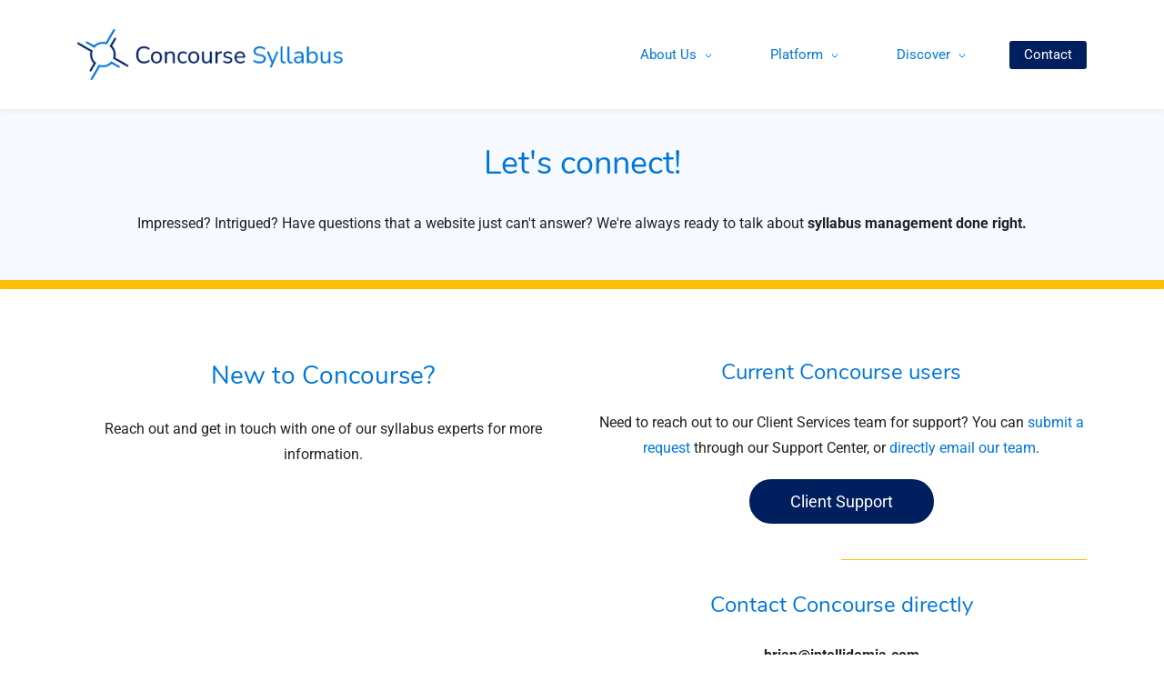

--- FILE ---
content_type: text/html;charset=UTF-8
request_url: https://www.intellidemia.com/contact
body_size: 7824
content:
<!doctype html><html lang="en-US" dir="ltr" data-nojs><head><title>Connect with Team Concourse - Concourse Syllabus</title><meta name="viewport" content="width=device-width, initial-scale=1.0, shrink-to-fit=no"><meta http-equiv="Content-Type" content="text/html; charset=utf-8"/><meta name="generator" content="Zoho Sites 2.0, https://zoho.com/sites"/><link rel="icon" href="/favicon.png"/><link rel="canonical" href="https://www.intellidemia.com/contact"/><meta name="twitter:card" content="summary"><meta name="twitter:url" content="https://www.intellidemia.com/contact"><meta name="twitter:title" content="Connect with Team Concourse - Concourse Syllabus"><meta name="twitter:description" content="Get connected with our team so you can ask any questions you may have, learn about the next steps, or get your institution started with the Concourse platform."><meta property="og:type" content="website"><meta property="og:url" content="https://www.intellidemia.com/contact"><meta property="og:title" content="Connect with Team Concourse - Concourse Syllabus"><meta property="og:description" content="Get connected with our team so you can ask any questions you may have, learn about the next steps, or get your institution started with the Concourse platform."><meta name="keywords" content="Contact"/><meta name="description" content="Get connected with our team so you can ask any questions you may have, learn about the next steps, or get your institution started with the Concourse platform."/><link href="https://www.intellidemia.com/contact" rel="alternate" hreflang="x-default"><link href="/css/zsite-core.css" rel="preload" type="text/css" as="style"><link href="/css/zsite-core.css" rel="stylesheet" type="text/css"><link rel="preconnect" href="//img.zohostatic.com"><link rel="preconnect" href="//static.zohocdn.com"><link href="/template/dc4a7b3c4372407595bd7306fa095c93/stylesheets/style.css" rel="preload" type="text/css" as="style"><link href="/template/dc4a7b3c4372407595bd7306fa095c93/stylesheets/style.css" rel="stylesheet" type="text/css"><link href="/template/dc4a7b3c4372407595bd7306fa095c93/stylesheets/sub-style.css" rel="preload" type="text/css" as="style"><link href="/template/dc4a7b3c4372407595bd7306fa095c93/stylesheets/sub-style.css" rel="stylesheet" type="text/css"><link rel="preload" type="text/css" href="//webfonts.zoho.com/css?family=Comfortaa:300,400,700/Lato:300,400,700/Roboto:400/Nunito:400/Comfortaa/Roboto:400,300,500,700,900,100,300i,700i,900i,400i,100i,500i/Nunito:700,400/Alice/Source Code Pro/Arvo/Arimo/Lora/Raleway:100,300,700,400/Permanent Marker:400/Karla/Noto Sans:100,300,700,400/Source Sans Pro:100,300,700,400/Muli:100,300,700,400/Caveat:700,400&amp;display=swap" as="style"><link rel="stylesheet" type="text/css" href="//webfonts.zoho.com/css?family=Comfortaa:300,400,700/Lato:300,400,700/Roboto:400/Nunito:400/Comfortaa/Roboto:400,300,500,700,900,100,300i,700i,900i,400i,100i,500i/Nunito:700,400/Alice/Source Code Pro/Arvo/Arimo/Lora/Raleway:100,300,700,400/Permanent Marker:400/Karla/Noto Sans:100,300,700,400/Source Sans Pro:100,300,700,400/Muli:100,300,700,400/Caveat:700,400&amp;display=swap"><link href="/zs-customcss.css" rel="preload" type="text/css" as="style"><link href="/zs-customcss.css" rel="stylesheet" type="text/css"><script>document.documentElement.removeAttribute('data-nojs');</script><script>window.zs_content_format="0";window.zs_resource_url = "/contact";window.isDefaultLogo = "false";window.zs_site_resource_id = "1427669000000004012";window.zs_site_resource_path = "";</script><script>window.is_portal_site="false";</script><script src="/zs-lang_en_US.js" defer></script><script src="/js/zsite-core.js" defer></script><script src="/template/dc4a7b3c4372407595bd7306fa095c93/js/header.js" defer></script><script src="/template/dc4a7b3c4372407595bd7306fa095c93/js/eventhandler.js" defer></script><script src="/template/dc4a7b3c4372407595bd7306fa095c93/js/megamenu.js" defer></script><script src="/template/dc4a7b3c4372407595bd7306fa095c93/js/language-list.js" defer></script><script>window.zs_data_center="USA";</script><script>window.stand_alone_path="";</script><script>window.zs_rendering_mode="live";</script><script>window.is_social_share_enabled="true";</script><script src="https://zsites.nimbuspop.com/IDC/js/browser_compatibility.js" defer></script><script>window.zs_resource_id = "1427669000000004014";window.zs_resource_type = "1";window.zs_resource_full_path = "/contact";window.zs_site_type = "0";window.zs_resource_contentstate = "3";window.zs_page_reviewer =  null;</script><script type="application/ld+json" id="schemagenerator">{"@context":"http:\/\/schema.org\/","@type":"Organization","url":"https:\/\/www.intellidemia.com","logo":"https:\/\/www.intellidemia.com\/Logos\/concourse_syllabus_logo.png"}</script><meta name="google-site-verification" content="uYGAn3fqkl_y7OvnJLgZCTcbhwFlie04PPSNNepqjLg"/><script async src='https://www.googletagmanager.com/gtag/js?id=G-S6LB8E4Y3E'></script><script>window.dataLayer = window.dataLayer || [];function gtag(){dataLayer.push(arguments);}gtag('js', new Date());gtag('config', 'G-S6LB8E4Y3E');</script></head><body data-zs-home="true" data-zs-subsite="" data-zs-display-mode="default"><a href="#thememaincontent" class="theme-skip-to-needed-content">Skip to main content</a><div data-headercontainer="zptheme-data-headercontainer" class="zpheader-style-01 theme-mobile-header-fixed theme-mobile-header-style-01" data-headercontainer="zptheme-data-headercontainer" data-zs-mobile-headerstyle="01" class="zpheader-style-01 theme-mobile-header-fixed theme-mobile-header-style-01"><div class="theme-header-topbar theme-hide-res-topbar " data-dark-part-applied="false" data-theme-topbar="zptheme-topbar"><div class="zpcontainer"></div>
</div><div data-megamenu-content-container class="theme-header " data-header="zptheme-data-header" data-dark-part-applied="false" data-banner-base-header="theme-banner-base-header"><div class="zpcontainer"><div data-zs-branding class="theme-branding-info " data-theme-branding-info="zptheme-branding-info"><div data-zs-logo-container class="theme-logo-parent "><a href="/" title="Logo"><picture><img data-zs-logo src="/Logos/concourse_syllabus_logo.png" alt="Concourse Syllabus" style="height:56px;width:291.6px;"/></picture></a></div>
</div><div class="theme-navigation-and-icons"><div class="theme-menu-area" data-zp-nonresponsive-container="mymenu1"><div class="theme-menu " data-nav-menu-icon-width=20 data-nav-menu-icon-height=20 data-sub-menu-icon-height=20 data-sub-menu-icon-width=20 data-mega-menu-icon-width=20 data-mega-menu-icon-height=20 data-non-res-menu="zptheme-menu-non-res" data-zp-theme-menu="id: mymenu1 ;active: theme-menu-selected; maxitem:5;position: theme-sub-menu-position-change; orientation: horizontal; submenu: theme-sub-menu; moretext: More; nonresponsive-icon-el: theme-non-responsive-menu; responsive-icon-el: theme-responsive-menu; burger-close-icon: theme-close-icon; animate-open: theme-toggle-animate; animate-close: theme-toggle-animate-end;open-icon: theme-submenu-down-arrow; close-icon: theme-submenu-up-arrow; root-icon: theme-submenu-down-arrow; subtree-icon: theme-submenu-right-arrow;" role="navigation"><ul data-zs-menu-container><li><a href="javascript:;" target="_self" data-theme-accessible-submenu aria-haspopup="true" aria-label="About Us menu has sub menu" aria-expanded="false"><span class="theme-menu-content "><span class="theme-menu-name" data-theme-menu-name="About Us">About Us</span></span><span class="theme-sub-li-menu theme-non-responsive-menu theme-submenu-down-arrow"></span><span class="theme-sub-li-menu theme-responsive-menu theme-submenu-down-arrow"></span></a><ul class="theme-sub-menu" data-zs-submenu-container style="display:none;"><li><a href="/company" target="_self"><span class="theme-menu-content "><span class="theme-menu-name" data-theme-menu-name="Company">Company</span></span></a></li><li><a href="/approach" target="_self"><span class="theme-menu-content "><span class="theme-menu-name" data-theme-menu-name="Our Approach">Our Approach</span></span></a></li></ul></li><li><a href="javascript:;" target="_self" data-theme-accessible-submenu aria-haspopup="true" aria-label="Platform menu has sub menu" aria-expanded="false"><span class="theme-menu-content "><span class="theme-menu-name" data-theme-menu-name="Platform">Platform</span></span><span class="theme-sub-li-menu theme-non-responsive-menu theme-submenu-down-arrow"></span><span class="theme-sub-li-menu theme-responsive-menu theme-submenu-down-arrow"></span></a><ul class="theme-sub-menu" data-zs-submenu-container style="display:none;"><li><a href="/features" target="_self"><span class="theme-menu-content "><span class="theme-menu-name" data-theme-menu-name="Features">Features</span></span></a></li><li><a href="/benefits" target="_self"><span class="theme-menu-content "><span class="theme-menu-name" data-theme-menu-name="Benefits">Benefits</span></span></a></li><li><a href="/impact" target="_self"><span class="theme-menu-content "><span class="theme-menu-name" data-theme-menu-name="Impact">Impact</span></span></a></li><li><a href="/implementation" target="_self"><span class="theme-menu-content "><span class="theme-menu-name" data-theme-menu-name="Implementation">Implementation</span></span></a></li><li><a href="/training-and-support" target="_self"><span class="theme-menu-content "><span class="theme-menu-name" data-theme-menu-name="Training and Support">Training and Support</span></span></a></li></ul></li><li><a href="javascript:;" target="_self" data-theme-accessible-submenu aria-haspopup="true" aria-label="Discover menu has sub menu" aria-expanded="false"><span class="theme-menu-content "><span class="theme-menu-name" data-theme-menu-name="Discover">Discover</span></span><span class="theme-sub-li-menu theme-non-responsive-menu theme-submenu-down-arrow"></span><span class="theme-sub-li-menu theme-responsive-menu theme-submenu-down-arrow"></span></a><ul class="theme-sub-menu" data-zs-submenu-container style="display:none;"><li><a href="/explore" target="_self"><span class="theme-menu-content "><span class="theme-menu-name" data-theme-menu-name="Explore">Explore</span></span></a></li><li><a href="/casestudies" target="_self"><span class="theme-menu-content "><span class="theme-menu-name" data-theme-menu-name="Case Studies">Case Studies</span></span></a></li><li><a href="/webinars" target="_self"><span class="theme-menu-content "><span class="theme-menu-name" data-theme-menu-name="Webinars">Webinars</span></span></a></li><li><a href="/events" target="_self"><span class="theme-menu-content "><span class="theme-menu-name" data-theme-menu-name="Events">Events</span></span></a></li><li><a href="/the-syllabus-sentinel" target="_self"><span class="theme-menu-content "><span class="theme-menu-name" data-theme-menu-name="The Syllabus Sentinel">The Syllabus Sentinel</span></span></a></li></ul></li><li><a href="/contact" target="_self"><span class="theme-menu-content "><span class="theme-menu-name" data-theme-menu-name="Contact">Contact</span></span></a></li></ul><div data-zp-submenu-icon="mymenu1" style="display:none;"><span class="theme-sub-li-menu theme-non-responsive-menu"></span><span class="theme-sub-li-menu theme-responsive-menu theme-submenu-down-arrow"></span></div>
</div></div></div></div><div data-zs-responsive-menu-area class="theme-responsive-menu-area theme-navigation-and-icons zpcontainer"><div class="theme-responsive-menu-container" data-zp-burger-clickable-area="mymenu1"><span class="theme-burger-icon" data-zp-theme-burger-icon="mymenu1"></span></div>
<div class="theme-responsive-menu theme-menu-area" data-zp-responsive-container="mymenu1"></div>
</div></div></div><div data-theme-content-container="theme-content-container" class="theme-content-area "><div class="theme-content-container"><div class="theme-content-area-inner"><div class="zpcontent-container page-container "><div data-element-id="elm_U4DykdckzYNUVylpth3uOQ" data-element-type="section" class="zpsection zplight-section zplight-section-bg " style="background-color:rgba(246, 249, 255, 1);background-image:unset;"><style type="text/css"> [data-element-id="elm_U4DykdckzYNUVylpth3uOQ"].zpsection{ border-style:solid; border-color:#FFC107 !important; border-block-start-width:0px; border-inline-end-width:0px; border-block-end-width:10px; border-inline-start-width:0px; border-radius:1px; padding-block-end:20px; } </style><div class="zpcontainer-fluid zpcontainer"><div data-element-id="elm_s8YfyTtj1jFWORK1vGGrTA" data-element-type="row" class="zprow zprow-container zpalign-items-flex-start zpjustify-content-flex-start zpdefault-section zpdefault-section-bg " data-equal-column=""><style type="text/css"> [data-element-id="elm_s8YfyTtj1jFWORK1vGGrTA"].zprow{ border-radius:1px; } </style><div data-element-id="elm_BWjskh4h9AgGvPp_2LSPTg" data-element-type="column" class="zpelem-col zpcol-12 zpcol-md-12 zpcol-sm-12 zpalign-self- zpdefault-section zpdefault-section-bg "><style type="text/css"> [data-element-id="elm_BWjskh4h9AgGvPp_2LSPTg"].zpelem-col{ border-radius:1px; margin-block-start:-42px; } </style><div data-element-id="elm_yz-2SDHy5sIUAQ8NS19h8Q" data-element-type="heading" class="zpelement zpelem-heading "><style> [data-element-id="elm_yz-2SDHy5sIUAQ8NS19h8Q"].zpelem-heading { border-radius:1px; } </style><h1
 class="zpheading zpheading-style-none zpheading-align-center zpheading-align-mobile-center zpheading-align-tablet-center " data-editor="true"><span style="font-size:36px;">Let's connect!</span><br/></h1></div>
<div data-element-id="elm__fCunWpClNMybavxkqhSZg" data-element-type="text" class="zpelement zpelem-text "><style> [data-element-id="elm__fCunWpClNMybavxkqhSZg"].zpelem-text { border-radius:1px; } </style><div class="zptext zptext-align-center zptext-align-mobile-center zptext-align-tablet-center " data-editor="true"><p>Impressed? Intrigued? Have questions that a website just can't answer? We're always ready to talk about <span style="font-weight:bold;">syllabus management done right.</span></p><p><span style="font-weight:bold;"><br/></span></p></div>
</div></div></div></div></div><div data-element-id="elm_p7A2Zaz5VmXei-SjgX9Qhw" data-element-type="section" class="zpsection zpdefault-section zpdefault-section-bg "><style type="text/css"> [data-element-id="elm_p7A2Zaz5VmXei-SjgX9Qhw"].zpsection{ border-radius:1px; } </style><div class="zpcontainer-fluid zpcontainer"><div data-element-id="elm_nJ87DGZJQZVOfJo-HBcsNQ" data-element-type="row" class="zprow zprow-container zpalign-items-flex-start zpjustify-content-center zpdefault-section zpdefault-section-bg " data-equal-column="false"><style type="text/css"> [data-element-id="elm_nJ87DGZJQZVOfJo-HBcsNQ"].zprow{ border-radius:1px; } </style><div data-element-id="elm_BONSYkBd6E3Jvk-GXF12GA" data-element-type="column" class="zpelem-col zpcol-12 zpcol-md-6 zpcol-sm-12 zpalign-self- zpdefault-section zpdefault-section-bg zoho_form "><style type="text/css"> [data-element-id="elm_BONSYkBd6E3Jvk-GXF12GA"].zpelem-col{ border-radius:1px; } </style><div data-element-id="elm_3zoIdws9Ve1oSqXRHdHQiQ" data-element-type="heading" class="zpelement zpelem-heading "><style> [data-element-id="elm_3zoIdws9Ve1oSqXRHdHQiQ"].zpelem-heading { border-radius:1px; } </style><h3
 class="zpheading zpheading-style-none zpheading-align-center zpheading-align-mobile-center zpheading-align-tablet-center " data-editor="true"><span style="font-size:28px;">New to Concourse?</span></h3></div>
<div data-element-id="elm_scAn947wZ9LB_UuaAk2T_A" data-element-type="text" class="zpelement zpelem-text "><style> [data-element-id="elm_scAn947wZ9LB_UuaAk2T_A"].zpelem-text { border-radius:1px; } </style><div class="zptext zptext-align-center zptext-align-mobile-center zptext-align-tablet-center " data-editor="true"><p>Reach out and get in touch with one of our syllabus experts for more information.</p></div>
</div><div data-element-id="elm_a7AYEvL8qOHgEVcuYr2iHw" data-element-type="iframe" class="zpelement zpelem-iframe "><style type="text/css"> [data-element-id="elm_a7AYEvL8qOHgEVcuYr2iHw"].zpelem-iframe{ border-radius:1px; } </style><div class="zpiframe-container zpiframe-align-left"><iframe class="zpiframe " src="https://forms.zohopublic.com/intellidemia/form/WebinarAccessForm/formperma/BhGVu5_h2SDrEFWewAO1dCubHjUQzW0ZW6qNnKTRJLs?refer=Contact_Us" width="" height="" align="left" allowfullscreen frameBorder="0" style="height:625px;width:99%;border:none;"></iframe></div>
</div></div><div data-element-id="elm_SJuO7ys7wuHQNXrsg0U4gQ" data-element-type="column" class="zpelem-col zpcol-12 zpcol-md-6 zpcol-sm-12 zpalign-self- zpdefault-section zpdefault-section-bg zoho_form "><style type="text/css"> [data-element-id="elm_SJuO7ys7wuHQNXrsg0U4gQ"].zpelem-col{ border-radius:1px; } </style><div data-element-id="elm_l6OrjEOOiZA_gpUdj1KsTg" data-element-type="heading" class="zpelement zpelem-heading "><style> [data-element-id="elm_l6OrjEOOiZA_gpUdj1KsTg"].zpelem-heading { border-radius:1px; } </style><h4
 class="zpheading zpheading-style-none zpheading-align-center zpheading-align-mobile-center zpheading-align-tablet-center " data-editor="true"><span style="font-size:24px;">Current Concourse users</span></h4></div>
<div data-element-id="elm_4XfOTHxJFB1MiEYA5yWKZw" data-element-type="text" class="zpelement zpelem-text "><style> [data-element-id="elm_4XfOTHxJFB1MiEYA5yWKZw"].zpelem-text { border-radius:1px; } </style><div class="zptext zptext-align-center zptext-align-mobile-center zptext-align-tablet-center " data-editor="true"><p>Need to reach out to our Client Services team for support? You can <a href="https://support.campusconcourse.com/portal/en/newticket" title="submit a request" target="_blank" rel="">submit a request</a> through our Support Center, or <a href="mailto:support@campusconcourse.com" title="directly email our team" rel="">directly email our team</a>.</p></div>
</div><div data-element-id="elm_ip0-vMYve6dneMzZdqNZMw" data-element-type="button" class="zpelement zpelem-button "><style></style><div class="zpbutton-container zpbutton-align-center zpbutton-align-mobile-center zpbutton-align-tablet-center"><style type="text/css"></style><a class="zpbutton-wrapper zpbutton zpbutton-type-primary zpbutton-size-lg zpbutton-style-oval " href="https://support.campusconcourse.com/portal/en/newticket"><span class="zpbutton-content">Client Support</span></a></div>
</div><div data-element-id="elm_83oXLWd62WoNms4wrO-dbg" data-element-type="divider" class="zpelement zpelem-divider "><style type="text/css"></style><style> [data-element-id="elm_83oXLWd62WoNms4wrO-dbg"] .zpdivider-container .zpdivider-common:after, [data-element-id="elm_83oXLWd62WoNms4wrO-dbg"] .zpdivider-container .zpdivider-common:before{ border-color:#FFC107 } </style><div class="zpdivider-container zpdivider-line zpdivider-align-center zpdivider-align-mobile-center zpdivider-align-tablet-center zpdivider-width100 zpdivider-line-style-solid "><div class="zpdivider-common"></div>
</div></div><div data-element-id="elm_bm6LVllq0yhQk-aflLfYTA" data-element-type="heading" class="zpelement zpelem-heading "><style> [data-element-id="elm_bm6LVllq0yhQk-aflLfYTA"].zpelem-heading { border-radius:1px; } </style><h4
 class="zpheading zpheading-style-none zpheading-align-center zpheading-align-mobile-center zpheading-align-tablet-center " data-editor="true">Contact Concourse directly</h4></div>
<div data-element-id="elm_Hc5IfATInHMKpN-9Y6GjiA" data-element-type="text" class="zpelement zpelem-text zsmargin-top-none "><style> [data-element-id="elm_Hc5IfATInHMKpN-9Y6GjiA"].zpelem-text { border-radius:1px; } </style><div class="zptext zptext-align-center zptext-align-mobile-center zptext-align-tablet-center " data-editor="true"><p><span style="font-size:16px;font-weight:bold;">brian@intellidemia.com</span></p><p><span style="font-size:16px;"><span style="color:inherit;font-weight:bold;">(855) SYLLABUS</span></span></p></div>
</div><div data-element-id="elm_LbCi4dmdvHpdUTVUjRN4YA" data-element-type="divider" class="zpelement zpelem-divider "><style type="text/css"></style><style> [data-element-id="elm_LbCi4dmdvHpdUTVUjRN4YA"] .zpdivider-container .zpdivider-common:after, [data-element-id="elm_LbCi4dmdvHpdUTVUjRN4YA"] .zpdivider-container .zpdivider-common:before{ border-color:#FFC107 } </style><div class="zpdivider-container zpdivider-line zpdivider-align-center zpdivider-align-mobile-center zpdivider-align-tablet-center zpdivider-width100 zpdivider-line-style-solid "><div class="zpdivider-common"></div>
</div></div><div data-element-id="elm_4NL9DNBBkMvNyA3G8G07Zw" data-element-type="heading" class="zpelement zpelem-heading "><style> [data-element-id="elm_4NL9DNBBkMvNyA3G8G07Zw"].zpelem-heading { border-radius:1px; } </style><h4
 class="zpheading zpheading-style-none zpheading-align-center zpheading-align-mobile-center zpheading-align-tablet-center " data-editor="true">Next steps</h4></div>
<div data-element-id="elm_s8puUbWNhvkz1UmGnRBaTA" data-element-type="iconHeading" class="zpelement zpelem-iconheading "><style type="text/css"> [data-element-id="elm_s8puUbWNhvkz1UmGnRBaTA"].zpelem-iconheading{ border-radius:1px; } </style><div class="zpicon-container zpicon-align-left zpicon-align-mobile-left zpicon-align-tablet-left "><style>[data-element-id="elm_s8puUbWNhvkz1UmGnRBaTA"] .zpicon-common svg{ fill:#222222 !important }</style><span class="zpicon zpicon-common zpicon-anchor zpicon-size-sm zpicon-style-none "><svg viewBox="0 0 24 24" height="24" width="24" xmlns="http://www.w3.org/2000/svg"><path d="M10.2426 16.3137L6 12.071L7.41421 10.6568L10.2426 13.4853L15.8995 7.8284L17.3137 9.24262L10.2426 16.3137Z"></path><path fill-rule="evenodd" clip-rule="evenodd" d="M1 12C1 5.92487 5.92487 1 12 1C18.0751 1 23 5.92487 23 12C23 18.0751 18.0751 23 12 23C5.92487 23 1 18.0751 1 12ZM12 21C7.02944 21 3 16.9706 3 12C3 7.02944 7.02944 3 12 3C16.9706 3 21 7.02944 21 12C21 16.9706 16.9706 21 12 21Z"></path></svg></span><h4 class="zpicon-heading " data-editor="true"><span style="font-size:16px;color:rgb(34, 34, 34);font-family:roboto, sans-serif;">Complete our contact form to be contacted by our team</span><br/></h4></div>
</div><div data-element-id="elm_UybPZIdA4XMdb1ejJcUU2Q" data-element-type="iconHeading" class="zpelement zpelem-iconheading "><style type="text/css"> [data-element-id="elm_UybPZIdA4XMdb1ejJcUU2Q"].zpelem-iconheading{ border-radius:1px; } </style><div class="zpicon-container zpicon-align-left zpicon-align-mobile-left zpicon-align-tablet-left "><style>[data-element-id="elm_UybPZIdA4XMdb1ejJcUU2Q"] .zpicon-common svg{ fill:#222222 !important }</style><span class="zpicon zpicon-common zpicon-anchor zpicon-size-sm zpicon-style-none "><svg viewBox="0 0 24 24" height="24" width="24" xmlns="http://www.w3.org/2000/svg"><path d="M10.2426 16.3137L6 12.071L7.41421 10.6568L10.2426 13.4853L15.8995 7.8284L17.3137 9.24262L10.2426 16.3137Z"></path><path fill-rule="evenodd" clip-rule="evenodd" d="M1 12C1 5.92487 5.92487 1 12 1C18.0751 1 23 5.92487 23 12C23 18.0751 18.0751 23 12 23C5.92487 23 1 18.0751 1 12ZM12 21C7.02944 21 3 16.9706 3 12C3 7.02944 7.02944 3 12 3C16.9706 3 21 7.02944 21 12C21 16.9706 16.9706 21 12 21Z"></path></svg></span><h4 class="zpicon-heading " data-editor="true"><span style="color:rgb(34, 34, 34);font-family:roboto, sans-serif;font-size:16px;">Read one of our <a href="/casestudies" title="case studies" rel="">case studies</a></span><br/></h4></div>
</div><div data-element-id="elm_cMjIaNJ2RoPyJ61b_rUsxQ" data-element-type="iconHeading" class="zpelement zpelem-iconheading "><style type="text/css"> [data-element-id="elm_cMjIaNJ2RoPyJ61b_rUsxQ"].zpelem-iconheading{ border-radius:1px; } </style><div class="zpicon-container zpicon-align-left zpicon-align-mobile-left zpicon-align-tablet-left "><style>[data-element-id="elm_cMjIaNJ2RoPyJ61b_rUsxQ"] .zpicon-common svg{ fill:#222222 !important }</style><span class="zpicon zpicon-common zpicon-anchor zpicon-size-sm zpicon-style-none "><svg viewBox="0 0 24 24" height="24" width="24" xmlns="http://www.w3.org/2000/svg"><path d="M10.2426 16.3137L6 12.071L7.41421 10.6568L10.2426 13.4853L15.8995 7.8284L17.3137 9.24262L10.2426 16.3137Z"></path><path fill-rule="evenodd" clip-rule="evenodd" d="M1 12C1 5.92487 5.92487 1 12 1C18.0751 1 23 5.92487 23 12C23 18.0751 18.0751 23 12 23C5.92487 23 1 18.0751 1 12ZM12 21C7.02944 21 3 16.9706 3 12C3 7.02944 7.02944 3 12 3C16.9706 3 21 7.02944 21 12C21 16.9706 16.9706 21 12 21Z"></path></svg></span><h4 class="zpicon-heading " data-editor="true"><font color="#222222" face="roboto, sans-serif"><span style="font-size:16px;">Watch one of our <a href="/webinars" title="webinars" target="_blank" rel="">webinars</a></span></font><br/></h4></div>
</div><div data-element-id="elm_FIdTDhQz3v5nlJH1Tu7c2w" data-element-type="iconHeading" class="zpelement zpelem-iconheading "><style type="text/css"> [data-element-id="elm_FIdTDhQz3v5nlJH1Tu7c2w"].zpelem-iconheading{ border-radius:1px; } </style><div class="zpicon-container zpicon-align-left zpicon-align-mobile-left zpicon-align-tablet-left "><style>[data-element-id="elm_FIdTDhQz3v5nlJH1Tu7c2w"] .zpicon-common svg{ fill:#222222 !important }</style><span class="zpicon zpicon-common zpicon-anchor zpicon-size-sm zpicon-style-none "><svg viewBox="0 0 24 24" height="24" width="24" xmlns="http://www.w3.org/2000/svg"><path d="M10.2426 16.3137L6 12.071L7.41421 10.6568L10.2426 13.4853L15.8995 7.8284L17.3137 9.24262L10.2426 16.3137Z"></path><path fill-rule="evenodd" clip-rule="evenodd" d="M1 12C1 5.92487 5.92487 1 12 1C18.0751 1 23 5.92487 23 12C23 18.0751 18.0751 23 12 23C5.92487 23 1 18.0751 1 12ZM12 21C7.02944 21 3 16.9706 3 12C3 7.02944 7.02944 3 12 3C16.9706 3 21 7.02944 21 12C21 16.9706 16.9706 21 12 21Z"></path></svg></span><h4 class="zpicon-heading " data-editor="true"><span style="font-size:16px;color:rgb(34, 34, 34);font-family:roboto, sans-serif;">Explore&nbsp;our <a href="/demo" title="walk-through tour" rel="">walk-through tour</a> of the Concourse platform</span><br/></h4></div>
</div><div data-element-id="elm_gJsyh2Q_BCHqXWNd37OzwA" data-element-type="iconHeading" class="zpelement zpelem-iconheading "><style type="text/css"> [data-element-id="elm_gJsyh2Q_BCHqXWNd37OzwA"].zpelem-iconheading{ border-radius:1px; } </style><div class="zpicon-container zpicon-align-left zpicon-align-mobile-left zpicon-align-tablet-left "><style>[data-element-id="elm_gJsyh2Q_BCHqXWNd37OzwA"] .zpicon-common svg{ fill:#222222 !important }</style><span class="zpicon zpicon-common zpicon-anchor zpicon-size-sm zpicon-style-none "><svg viewBox="0 0 24 24" height="24" width="24" xmlns="http://www.w3.org/2000/svg"><path d="M10.2426 16.3137L6 12.071L7.41421 10.6568L10.2426 13.4853L15.8995 7.8284L17.3137 9.24262L10.2426 16.3137Z"></path><path fill-rule="evenodd" clip-rule="evenodd" d="M1 12C1 5.92487 5.92487 1 12 1C18.0751 1 23 5.92487 23 12C23 18.0751 18.0751 23 12 23C5.92487 23 1 18.0751 1 12ZM12 21C7.02944 21 3 16.9706 3 12C3 7.02944 7.02944 3 12 3C16.9706 3 21 7.02944 21 12C21 16.9706 16.9706 21 12 21Z"></path></svg></span><h4 class="zpicon-heading " data-editor="true"><span style="font-size:16px;font-family:roboto, sans-serif;"><span style="color:rgb(34, 34, 34);">Schedule a </span><span style="color:rgb(0, 31, 95);"><a href="/contact-forms/request-a-meeting-form" title="personalized presentation" target="_blank" rel="">personalized presentation</a></span></span><br/></h4></div>
</div></div></div><div data-element-id="elm_KbXuENPSdjEUED3Cks_o3g" data-element-type="row" class="zprow zprow-container zpalign-items-flex-start zpjustify-content-flex-start zpdefault-section zpdefault-section-bg " data-equal-column=""><style type="text/css"> [data-element-id="elm_KbXuENPSdjEUED3Cks_o3g"].zprow{ border-radius:1px; } </style><div data-element-id="elm_zbCt9319iXp7O9LbXvSLpQ" data-element-type="column" class="zpelem-col zpcol-12 zpcol-md-12 zpcol-sm-12 zpalign-self- zpdefault-section zpdefault-section-bg "><style type="text/css"> [data-element-id="elm_zbCt9319iXp7O9LbXvSLpQ"].zpelem-col{ border-radius:1px; } </style><div data-element-id="elm_DoWIODnaEWCj-4p2bCC1jw" data-element-type="spacer" class="zpelement zpelem-spacer "><style> div[data-element-id="elm_DoWIODnaEWCj-4p2bCC1jw"] div.zpspacer { height:30px; } @media (max-width: 768px) { div[data-element-id="elm_DoWIODnaEWCj-4p2bCC1jw"] div.zpspacer { height:calc(30px / 3); } } </style><div class="zpspacer " data-height="30"></div>
</div></div></div></div></div></div></div></div></div><div style="clear:both;"></div>
<div role="contentinfo" class="theme-footer-area zpdark-section zpdark-section-bg "><div data-footer-type='site_footer'><div class="zpcontent-container footer-container "><div data-element-id="elm_XVcoxrZRTtSP777uBp22Gg" data-element-type="section" class="zpsection zpdefault-section zpdefault-section-bg " style="background-color:rgb(0, 32, 91);background-image:unset;"><style type="text/css"> [data-element-id="elm_XVcoxrZRTtSP777uBp22Gg"].zpsection{ border-radius:1px; padding-block-start:2px; padding-block-end:1px; } </style><div class="zpcontainer-fluid zpcontainer"><div data-element-id="elm_GTn103lCR5Cr1-FdTR_U9Q" data-element-type="row" class="zprow zprow-container zpalign-items- zpjustify-content- " data-equal-column=""><style type="text/css"> [data-element-id="elm_GTn103lCR5Cr1-FdTR_U9Q"].zprow{ border-radius:1px; } </style><div data-element-id="elm_FN-0H35gQeekq1pfFaAu0w" data-element-type="column" class="zpelem-col zpcol-12 zpcol-md-4 zpcol-sm-12 zpalign-self- zpdefault-section zpdefault-section-bg "><style type="text/css"> [data-element-id="elm_FN-0H35gQeekq1pfFaAu0w"].zpelem-col{ border-radius:1px; } </style><div data-element-id="elm_5dPiTKlrs2k-H0QSzizmwA" data-element-type="row" class="zprow zprow-container zpalign-items-center zpjustify-content-flex-start " data-equal-column=""><style type="text/css"></style><div data-element-id="elm_mOvdkxHTij1iHeuRqoJchA" data-element-type="column" class="zpelem-col zpcol-12 zpcol-md-12 zpcol-sm-12 zpalign-self- zpdefault-section zpdefault-section-bg "><style type="text/css"> [data-element-id="elm_mOvdkxHTij1iHeuRqoJchA"].zpelem-col{ border-radius:1px; } </style><div data-element-id="elm_sA9QiAW7KYjhH_7DTfereA" data-element-type="text" class="zpelement zpelem-text "><style> [data-element-id="elm_sA9QiAW7KYjhH_7DTfereA"].zpelem-text { border-radius:1px; } </style><div class="zptext zptext-align-left zptext-align-mobile-left zptext-align-tablet-left " data-editor="true"><p><span style="color:inherit;"></span></p><div><p><br/></p></div></div>
</div></div></div><div data-element-id="elm_3SpOPLdq2deLUjVgwk3Crg" data-element-type="image" class="zpelement zpelem-image "><style> @media (min-width: 992px) { [data-element-id="elm_3SpOPLdq2deLUjVgwk3Crg"] .zpimage-container figure img { width: 271.75px !important ; height: 87px !important ; } } @media (max-width: 991px) and (min-width: 768px) { [data-element-id="elm_3SpOPLdq2deLUjVgwk3Crg"] .zpimage-container figure img { width:271.75px !important ; height:87px !important ; } } @media (max-width: 767px) { [data-element-id="elm_3SpOPLdq2deLUjVgwk3Crg"] .zpimage-container figure img { width:271.75px !important ; height:87px !important ; } } [data-element-id="elm_3SpOPLdq2deLUjVgwk3Crg"].zpelem-image { border-radius:1px; } </style><div data-caption-color="" data-size-tablet="size-original" data-size-mobile="size-original" data-align="center" data-tablet-image-separate="false" data-mobile-image-separate="false" class="zpimage-container zpimage-align-center zpimage-tablet-align-center zpimage-mobile-align-center zpimage-size-custom zpimage-tablet-fallback-custom zpimage-mobile-fallback-custom "><figure role="none" class="zpimage-data-ref"><span class="zpimage-anchor"><picture><img class="zpimage zpimage-style-none zpimage-space-none " src="/Logos/concourse_logo_all_versions-12.png" width="271.75" height="87" loading="lazy" size="custom"/></picture></span></figure></div>
</div></div><div data-element-id="elm_AnRIlOgB-QvuQxGd1LbMMA" data-element-type="column" class="zpelem-col zpcol-12 zpcol-md-8 zpcol-sm-12 zpalign-self- zpdefault-section zpdefault-section-bg "><style type="text/css"> [data-element-id="elm_AnRIlOgB-QvuQxGd1LbMMA"].zpelem-col{ border-radius:1px; } </style><div data-element-id="elm_oXzs2hafFxrdUO3HzAVKWg" data-element-type="row" class="zprow zprow-container zpalign-items-flex-start zpjustify-content-flex-start " data-equal-column=""><style type="text/css"> [data-element-id="elm_oXzs2hafFxrdUO3HzAVKWg"].zprow{ border-radius:1px; } </style><div data-element-id="elm_8GZ1zpfQS27OF3kSqmkepA" data-element-type="column" class="zpelem-col zpcol-12 zpcol-md-4 zpcol-sm-12 zpalign-self- zpdefault-section zpdefault-section-bg "><style type="text/css"> [data-element-id="elm_8GZ1zpfQS27OF3kSqmkepA"].zpelem-col{ border-radius:1px; } </style><div data-element-id="elm_g0M7ZDRL7jMebz23GDQfwg" data-element-type="heading" class="zpelement zpelem-heading "><style> [data-element-id="elm_g0M7ZDRL7jMebz23GDQfwg"].zpelem-heading { border-radius:1px; } </style><h6
 class="zpheading zpheading-style-none zpheading-align-left zpheading-align-mobile-left zpheading-align-tablet-left " data-editor="true">PLATFORM</h6></div>
<div data-element-id="elm_b2t9eJhqTCmw2CQ6RG3eMg" data-element-type="text" class="zpelement zpelem-text "><style> [data-element-id="elm_b2t9eJhqTCmw2CQ6RG3eMg"].zpelem-text { color:#FFFFFF ; border-radius:1px; } [data-element-id="elm_b2t9eJhqTCmw2CQ6RG3eMg"].zpelem-text :is(h1,h2,h3,h4,h5,h6){ color:#FFFFFF ; } </style><div class="zptext zptext-align-left zptext-align-mobile-left zptext-align-tablet-left " data-editor="true"><p><a href="/features" title="Features" rel="" style="color:rgb(255, 255, 255);">Features</a></p><p><a href="/benefits" title="Benefits" rel="" style="color:rgb(255, 255, 255);">Benefits</a></p><p><a href="/impact" title="Impact" rel="" style="color:rgb(255, 255, 255);">Impact</a></p><p><a href="/implementation" title="Implementation" rel="" style="color:rgb(255, 255, 255);">Implementation</a><a href="/implementation" title="Implementation" rel="" style="color:rgb(255, 255, 255);"><br/></a></p><p><a href="/training-and-support" title="Training and Support" rel="" style="color:rgb(255, 255, 255);">Training and Support</a><br/></p></div>
</div></div><div data-element-id="elm_p4UpTOIOVu_5EioSBJaNAw" data-element-type="column" class="zpelem-col zpcol-12 zpcol-md-4 zpcol-sm-12 zpalign-self- zpdefault-section zpdefault-section-bg "><style type="text/css"> [data-element-id="elm_p4UpTOIOVu_5EioSBJaNAw"].zpelem-col{ border-radius:1px; } </style><div data-element-id="elm_R78mgp-bZfVkUOzji98IWw" data-element-type="heading" class="zpelement zpelem-heading "><style> [data-element-id="elm_R78mgp-bZfVkUOzji98IWw"].zpelem-heading { border-radius:1px; } </style><h6
 class="zpheading zpheading-style-none zpheading-align-left zpheading-align-mobile-left zpheading-align-tablet-left " data-editor="true">MORE</h6></div>
<div data-element-id="elm_VIu5plB_uZlyljbOQ4oewQ" data-element-type="text" class="zpelement zpelem-text "><style> [data-element-id="elm_VIu5plB_uZlyljbOQ4oewQ"].zpelem-text { border-radius:1px; } </style><div class="zptext zptext-align-left zptext-align-mobile-left zptext-align-tablet-left " data-editor="true"><p><a href="/company" title="Company" rel="">Company</a></p><p><a href="/explore" title="Explore" rel="">Explore</a><a href="/explore" title="Explore" rel=""><br/></a></p><p><span style="color:rgb(255, 255, 255);"><a href="/casestudies" title="Case Studies" rel="">Case Studies</a></span></p><p><span style="color:rgb(255, 255, 255);"><a href="/webinars" title="Webinars" rel="">Webi</a><a href="/webinars" title="Webinars" rel=""></a><a href="/webinars" title="Webinars" rel="">nars</a></span></p><p><span style="color:rgb(255, 255, 255);"><a href="/accessibility-statement" title="Accessibility&nbsp;Statement" rel="">Accessibility</a><a href="/accessibility-statement" title="Accessibility&nbsp;Statement" rel="">&nbsp;Statement</a></span></p></div>
</div></div><div data-element-id="elm_O0dpsOj5i42BgzzYXTqV7Q" data-element-type="column" class="zpelem-col zpcol-12 zpcol-md-4 zpcol-sm-12 zpalign-self- zpdefault-section zpdefault-section-bg "><style type="text/css"> [data-element-id="elm_O0dpsOj5i42BgzzYXTqV7Q"].zpelem-col{ border-radius:1px; } </style><div data-element-id="elm_JkmhABiuzt823waXGU2Biw" data-element-type="heading" class="zpelement zpelem-heading "><style> [data-element-id="elm_JkmhABiuzt823waXGU2Biw"].zpelem-heading { border-radius:1px; } </style><h6
 class="zpheading zpheading-style-none zpheading-align-left zpheading-align-mobile-left zpheading-align-tablet-left " data-editor="true"><span style="color:inherit;">CONTACT</span></h6></div>
<div data-element-id="elm_YZPr42WMGiuOM8KSC8jVdg" data-element-type="text" class="zpelement zpelem-text "><style> [data-element-id="elm_YZPr42WMGiuOM8KSC8jVdg"].zpelem-text { border-radius:1px; } </style><div class="zptext zptext-align-left zptext-align-mobile-left zptext-align-tablet-left " data-editor="true"><p><span style="color:rgb(255, 255, 255);font-size:16px;">244 Fifth Avenue</span></p><p><span style="color:rgb(255, 255, 255);font-size:16px;">Suite J-290</span></p><p><span style="color:rgb(255, 255, 255);font-size:16px;">New York, NY 10001</span></p><p><a href="tel:8557955228" title="(855) SYLLABUS" rel="nofollow noreferrer noopener" style="color:rgb(255, 255, 255);"><span style="font-size:16px;">(855) SYLLABUS</span></a></p><p><span style="color:rgb(255, 255, 255);"><a href="mailto:brian@intellidemia.com" title="info@intellidemia.com" rel="">brian@intellidemia.com</a></span></p></div>
</div></div></div></div></div><div data-element-id="elm_Ky6PTmARlH0NQhEFYUY9Rw" data-element-type="row" class="zprow zprow-container zpalign-items-flex-start zpjustify-content-flex-start " data-equal-column=""><style type="text/css"></style><div data-element-id="elm_umt93Q3vrXpwL65YkY2kNw" data-element-type="column" class="zpelem-col zpcol-12 zpcol-md-12 zpcol-sm-12 zpalign-self- zpdefault-section zpdefault-section-bg "><style type="text/css"></style><div data-element-id="elm_QGruRkhMbBCMhh-ehXNbOA" data-element-type="divider" class="zpelement zpelem-divider "><style type="text/css"> [data-element-id="elm_QGruRkhMbBCMhh-ehXNbOA"].zpelem-divider{ border-radius:1px; } </style><style></style><div class="zpdivider-container zpdivider-line zpdivider-align-center zpdivider-align-mobile-center zpdivider-align-tablet-center zpdivider-width100 zpdivider-line-style-solid "><div class="zpdivider-common"></div>
</div></div></div></div><div data-element-id="elm_jFxiqSfupa7lU2Wl9Ad4ew" data-element-type="row" class="zprow zprow-container zpalign-items-flex-start zpjustify-content-flex-start " data-equal-column=""><style type="text/css"></style><div data-element-id="elm_oqUBEqaMuQlvhllBwFN-hw" data-element-type="column" class="zpelem-col zpcol-12 zpcol-md-7 zpcol-sm-12 zpalign-self- zpdefault-section zpdefault-section-bg "><style type="text/css"></style><div data-element-id="elm_uzj2TFXnHEUB469dvcgYvQ" data-element-type="text" class="zpelement zpelem-text "><style> [data-element-id="elm_uzj2TFXnHEUB469dvcgYvQ"].zpelem-text { border-radius:1px; } </style><div class="zptext zptext-align-left zptext-align-mobile-left zptext-align-tablet-left " data-editor="true"><p>Intellidemia, Inc. © 2025</p></div>
</div></div><div data-element-id="elm_iHSE0OBgEvCmjwkG9qpqBA" data-element-type="column" class="zpelem-col zpcol-12 zpcol-md-5 zpcol-sm-12 zpalign-self- zpdefault-section zpdefault-section-bg "><style type="text/css"></style><div data-element-id="elm_1oQ6Ad-clkVaoukfQX9-rQ" itemscope="" data-element-type="socialprofile" class="zpelement zpelem-socialprofile" data-element-id="elm_1oQ6Ad-clkVaoukfQX9-rQ"><style type="text/css"> [data-element-id="elm_1oQ6Ad-clkVaoukfQX9-rQ"].zpelem-socialprofile{ border-radius:1px; } </style><div data-socialprofile_container class="zpsocialprofile-container zpsocialprofile-size-lg zpsocialprofile-halign-right zpsocialprofile-align-mobile-right zpsocialprofile-align-tablet-right zpsocialprofile-style-none zpsocialprofile-type-white "><a href="https://www.linkedin.com/company/intellidemia/" class="zpsocialprofile-wrapper zpsocialprofile-linkedin" target="_blank" aria-label="LinkedIn"><svg aria-hidden="true" class="zpsocialprofile" viewBox="0 0 64 64" xmlns="http://www.w3.org/2000/svg"><path d="M64 4.706v54.588A4.706 4.706 0 0 1 59.294 64H4.706A4.706 4.706 0 0 1 0 59.294V4.706A4.706 4.706 0 0 1 4.706 0h54.588A4.706 4.706 0 0 1 64 4.706zM18.824 24.47H9.412v30.117h9.412V24.471zm.847-10.353a5.421 5.421 0 0 0-5.384-5.46h-.17a5.459 5.459 0 0 0 0 10.918 5.421 5.421 0 0 0 5.554-5.289v-.17zm34.917 22.174c0-9.054-5.76-12.574-11.482-12.574a10.73 10.73 0 0 0-9.525 4.856h-.263v-4.103H24.47v30.117h9.411V38.57a6.25 6.25 0 0 1 5.647-6.738h.358c2.993 0 5.214 1.882 5.214 6.625v16.132h9.412l.075-18.296z"/></svg></a><a href="https://twitter.com/syllabus" class="zpsocialprofile-wrapper zpsocialprofile-twitter" target="_blank" aria-label="X"><svg aria-hidden="true" class="zpsocialprofile" xmlns="http://www.w3.org/2000/svg" viewBox="0 0 64 64"><path fill-rule="nonzero" d="M37.97 27.1 61.283 0h-5.525L35.516 23.53 19.348 0H.7l24.449 35.582L.7 64h5.525l21.377-24.849L44.676 64h18.648L37.968 27.1h.002Zm-7.567 8.795-2.477-3.543L8.216 4.16h8.485l15.906 22.753 2.478 3.543L55.76 60.03h-8.486L30.403 35.897v-.002Z"/></svg></a></div>
</div></div></div><div data-element-id="elm_apkUUDFqB0-_oPone9rzAQ" data-element-type="row" class="zprow zprow-container zpalign-items-flex-start zpjustify-content-flex-start zpdefault-section zpdefault-section-bg " data-equal-column=""><style type="text/css"> [data-element-id="elm_apkUUDFqB0-_oPone9rzAQ"].zprow{ border-radius:1px; } </style><div data-element-id="elm_-aRPYfR4RTzQP4omYJzv-g" data-element-type="column" class="zpelem-col zpcol-12 zpcol-md-12 zpcol-sm-12 zpalign-self- zpdefault-section zpdefault-section-bg "><style type="text/css"> [data-element-id="elm_-aRPYfR4RTzQP4omYJzv-g"].zpelem-col{ border-radius:1px; } </style><div data-element-id="elm_3cXtRPHosrYiEBt7gAfrig" data-element-type="spacer" class="zpelement zpelem-spacer "><style> div[data-element-id="elm_3cXtRPHosrYiEBt7gAfrig"] div.zpspacer { height:1px; } @media (max-width: 768px) { div[data-element-id="elm_3cXtRPHosrYiEBt7gAfrig"] div.zpspacer { height:calc(1px / 3); } } </style><div class="zpspacer " data-height="1"></div>
</div></div></div></div></div></div></div></div><div class="zpmm-backdrop zpmm-backdrop-enabled"></div>
</body></html>

--- FILE ---
content_type: text/css;charset=UTF-8
request_url: https://www.intellidemia.com/template/dc4a7b3c4372407595bd7306fa095c93/stylesheets/sub-style.css
body_size: 349
content:
.theme-footer-area{background:transparent}.theme-footer-area.zpdefault-section{background:#FFFFFF}.theme-footer-area.zpdark-section{background:#0076D8}.theme-footer-area.zpdark-section .zptext{color:rgba(255,255,255,0.45)}.theme-footer-area.zpdark-section .zpdivider-container .zpdivider-common:before,.theme-footer-area.zpdark-section .zpdivider-container .zpdivider-common:after{border-color:rgba(255,255,255,0.08)}.theme-footer-area.zplight-section{background:#F1F4F9}.theme-breadcrumb-container.theme-section{padding-block-start:30px;padding-block-end:30px;padding-inline-start:0px;padding-inline-end:0px}


--- FILE ---
content_type: text/css;charset=UTF-8
request_url: https://www.intellidemia.com/zs-customcss.css
body_size: 1067
content:
<svg aria-hidden="true" focusable="false" data-prefix="fab" data-icon="airbnb" class="svg-inline--fa fa-airbnb" role="img" xmlns="http://www.w3.org/2000/svg" viewBox="0 0 448 512"><path fill="currentColor" d="M224 373.1c-25.24-31.67-40.08-59.43-45-83.18-22.55-88 112.6-88 90.06 0-5.45 24.25-20.29 52-45 83.18zm138.1 73.23c-42.06 18.31-83.67-10.88-119.3-50.47 103.9-130.1 46.11-200-18.85-200-54.92 0-85.16 46.51-73.28 100.5 6.93 29.19 25.23 62.39 54.43 99.5-32.53 36.05-60.55 52.69-85.15 54.92-50 7.43-89.11-41.06-71.3-91.09 15.1-39.16 111.7-231.2 115.9-241.6 15.75-30.07 25.56-57.4 59.38-57.4 32.34 0 43.4 25.94 60.37 59.87 36 70.62 89.35 177.5 114.8 239.1 13.17 33.07-1.37 71.29-37.01 86.64zm47-136.1C280.3 35.93 273.1 32 224 32c-45.52 0-64.87 31.67-84.66 72.79C33.18 317.1 22.89 347.2 22 349.8-3.22 419.1 48.74 480 111.6 480c21.71 0 60.61-6.06 112.4-62.4 58.68 63.78 101.3 62.4 112.4 62.4 62.89 .05 114.8-60.86 89.61-130.2 .02-3.89-16.82-38.9-16.82-39.58z"></path></svg>
.zoho_form {}
.zoho_form div {}
.zoho_form label {font-size:16px; color:#222222;}
.zoho_form label::after {content:none !important;}
.zoho_form input[type=submit] {font-size:16px !important;}
.zoho_form input[type=reset] {display:none;}
.hide_form_title {}
.hide_form_title div {}
.hide_form_title h2 {display:none;}
.section_reversed {
    display:flex;
    flex-flow: row wrap;
 }
.sr_image {}
.sr_text {}
@media screen and (max-width:1000px){
  .section_reversed {
    flex-direction:column
  }
  .sr_image{
      order: 1;
  }
  .sr_text{
      order: 2;
  }    
}
.section_quartered {}
.sq_image1 {}
.sq_header1 {}
.sq_text1 {}
.sq_image2 {}
.sq_header2 {}
.sq_tex2 {}
@media screen and (max-width:1000px){
  .section_quartered {
      display:flex; 
      flex-direction:column
  }
  .sq_image1{
      order: 1;
  }
  .sq_header1{
      order: 2;
  }    
  .sq_text1{
      order: 3;
  }    
}
  .sq_image2{
      order: 4;
  }    
}
  .sq_header5{
      order: 5;
  }    
}
  .sq_text6{
      order: 6;
  }    
}